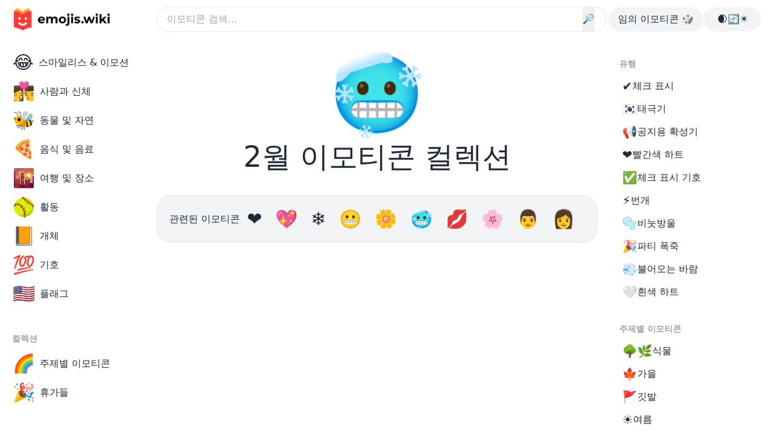

--- FILE ---
content_type: text/html; charset=utf-8
request_url: https://emojis.wiki/ko/february/
body_size: 15387
content:
<!DOCTYPE html><html lang="ko"><head><meta charset="UTF-8"/>
<script>var __ezHttpConsent={setByCat:function(src,tagType,attributes,category,force,customSetScriptFn=null){var setScript=function(){if(force||window.ezTcfConsent[category]){if(typeof customSetScriptFn==='function'){customSetScriptFn();}else{var scriptElement=document.createElement(tagType);scriptElement.src=src;attributes.forEach(function(attr){for(var key in attr){if(attr.hasOwnProperty(key)){scriptElement.setAttribute(key,attr[key]);}}});var firstScript=document.getElementsByTagName(tagType)[0];firstScript.parentNode.insertBefore(scriptElement,firstScript);}}};if(force||(window.ezTcfConsent&&window.ezTcfConsent.loaded)){setScript();}else if(typeof getEzConsentData==="function"){getEzConsentData().then(function(ezTcfConsent){if(ezTcfConsent&&ezTcfConsent.loaded){setScript();}else{console.error("cannot get ez consent data");force=true;setScript();}});}else{force=true;setScript();console.error("getEzConsentData is not a function");}},};</script>
<script>var ezTcfConsent=window.ezTcfConsent?window.ezTcfConsent:{loaded:false,store_info:false,develop_and_improve_services:false,measure_ad_performance:false,measure_content_performance:false,select_basic_ads:false,create_ad_profile:false,select_personalized_ads:false,create_content_profile:false,select_personalized_content:false,understand_audiences:false,use_limited_data_to_select_content:false,};function getEzConsentData(){return new Promise(function(resolve){document.addEventListener("ezConsentEvent",function(event){var ezTcfConsent=event.detail.ezTcfConsent;resolve(ezTcfConsent);});});}</script>
<script>if(typeof _setEzCookies!=='function'){function _setEzCookies(ezConsentData){var cookies=window.ezCookieQueue;for(var i=0;i<cookies.length;i++){var cookie=cookies[i];if(ezConsentData&&ezConsentData.loaded&&ezConsentData[cookie.tcfCategory]){document.cookie=cookie.name+"="+cookie.value;}}}}
window.ezCookieQueue=window.ezCookieQueue||[];if(typeof addEzCookies!=='function'){function addEzCookies(arr){window.ezCookieQueue=[...window.ezCookieQueue,...arr];}}
addEzCookies([{name:"ezoab_64694",value:"mod106; Path=/; Domain=emojis.wiki; Max-Age=7200",tcfCategory:"store_info",isEzoic:"true",},{name:"ezosuibasgeneris-1",value:"bce1d7da-1046-40d7-6c18-226ca3576f75; Path=/; Domain=emojis.wiki; Expires=Wed, 30 Dec 2026 16:32:18 UTC; Secure; SameSite=None",tcfCategory:"understand_audiences",isEzoic:"true",}]);if(window.ezTcfConsent&&window.ezTcfConsent.loaded){_setEzCookies(window.ezTcfConsent);}else if(typeof getEzConsentData==="function"){getEzConsentData().then(function(ezTcfConsent){if(ezTcfConsent&&ezTcfConsent.loaded){_setEzCookies(window.ezTcfConsent);}else{console.error("cannot get ez consent data");_setEzCookies(window.ezTcfConsent);}});}else{console.error("getEzConsentData is not a function");_setEzCookies(window.ezTcfConsent);}</script><script type="text/javascript" data-ezscrex='false' data-cfasync='false'>window._ezaq = Object.assign({"edge_cache_status":12,"edge_response_time":101,"url":"https://emojis.wiki/ko/february/"}, typeof window._ezaq !== "undefined" ? window._ezaq : {});</script><script type="text/javascript" data-ezscrex='false' data-cfasync='false'>window._ezaq = Object.assign({"ab_test_id":"mod106"}, typeof window._ezaq !== "undefined" ? window._ezaq : {});window.__ez=window.__ez||{};window.__ez.tf={};</script><script type="text/javascript" data-ezscrex='false' data-cfasync='false'>window.ezDisableAds = true;</script>
<script data-ezscrex='false' data-cfasync='false' data-pagespeed-no-defer>var __ez=__ez||{};__ez.stms=Date.now();__ez.evt={};__ez.script={};__ez.ck=__ez.ck||{};__ez.template={};__ez.template.isOrig=true;window.__ezScriptHost="//www.ezojs.com";__ez.queue=__ez.queue||function(){var e=0,i=0,t=[],n=!1,o=[],r=[],s=!0,a=function(e,i,n,o,r,s,a){var l=arguments.length>7&&void 0!==arguments[7]?arguments[7]:window,d=this;this.name=e,this.funcName=i,this.parameters=null===n?null:w(n)?n:[n],this.isBlock=o,this.blockedBy=r,this.deleteWhenComplete=s,this.isError=!1,this.isComplete=!1,this.isInitialized=!1,this.proceedIfError=a,this.fWindow=l,this.isTimeDelay=!1,this.process=function(){f("... func = "+e),d.isInitialized=!0,d.isComplete=!0,f("... func.apply: "+e);var i=d.funcName.split("."),n=null,o=this.fWindow||window;i.length>3||(n=3===i.length?o[i[0]][i[1]][i[2]]:2===i.length?o[i[0]][i[1]]:o[d.funcName]),null!=n&&n.apply(null,this.parameters),!0===d.deleteWhenComplete&&delete t[e],!0===d.isBlock&&(f("----- F'D: "+d.name),m())}},l=function(e,i,t,n,o,r,s){var a=arguments.length>7&&void 0!==arguments[7]?arguments[7]:window,l=this;this.name=e,this.path=i,this.async=o,this.defer=r,this.isBlock=t,this.blockedBy=n,this.isInitialized=!1,this.isError=!1,this.isComplete=!1,this.proceedIfError=s,this.fWindow=a,this.isTimeDelay=!1,this.isPath=function(e){return"/"===e[0]&&"/"!==e[1]},this.getSrc=function(e){return void 0!==window.__ezScriptHost&&this.isPath(e)&&"banger.js"!==this.name?window.__ezScriptHost+e:e},this.process=function(){l.isInitialized=!0,f("... file = "+e);var i=this.fWindow?this.fWindow.document:document,t=i.createElement("script");t.src=this.getSrc(this.path),!0===o?t.async=!0:!0===r&&(t.defer=!0),t.onerror=function(){var e={url:window.location.href,name:l.name,path:l.path,user_agent:window.navigator.userAgent};"undefined"!=typeof _ezaq&&(e.pageview_id=_ezaq.page_view_id);var i=encodeURIComponent(JSON.stringify(e)),t=new XMLHttpRequest;t.open("GET","//g.ezoic.net/ezqlog?d="+i,!0),t.send(),f("----- ERR'D: "+l.name),l.isError=!0,!0===l.isBlock&&m()},t.onreadystatechange=t.onload=function(){var e=t.readyState;f("----- F'D: "+l.name),e&&!/loaded|complete/.test(e)||(l.isComplete=!0,!0===l.isBlock&&m())},i.getElementsByTagName("head")[0].appendChild(t)}},d=function(e,i){this.name=e,this.path="",this.async=!1,this.defer=!1,this.isBlock=!1,this.blockedBy=[],this.isInitialized=!0,this.isError=!1,this.isComplete=i,this.proceedIfError=!1,this.isTimeDelay=!1,this.process=function(){}};function c(e,i,n,s,a,d,c,u,f){var m=new l(e,i,n,s,a,d,c,f);!0===u?o[e]=m:r[e]=m,t[e]=m,h(m)}function h(e){!0!==u(e)&&0!=s&&e.process()}function u(e){if(!0===e.isTimeDelay&&!1===n)return f(e.name+" blocked = TIME DELAY!"),!0;if(w(e.blockedBy))for(var i=0;i<e.blockedBy.length;i++){var o=e.blockedBy[i];if(!1===t.hasOwnProperty(o))return f(e.name+" blocked = "+o),!0;if(!0===e.proceedIfError&&!0===t[o].isError)return!1;if(!1===t[o].isComplete)return f(e.name+" blocked = "+o),!0}return!1}function f(e){var i=window.location.href,t=new RegExp("[?&]ezq=([^&#]*)","i").exec(i);"1"===(t?t[1]:null)&&console.debug(e)}function m(){++e>200||(f("let's go"),p(o),p(r))}function p(e){for(var i in e)if(!1!==e.hasOwnProperty(i)){var t=e[i];!0===t.isComplete||u(t)||!0===t.isInitialized||!0===t.isError?!0===t.isError?f(t.name+": error"):!0===t.isComplete?f(t.name+": complete already"):!0===t.isInitialized&&f(t.name+": initialized already"):t.process()}}function w(e){return"[object Array]"==Object.prototype.toString.call(e)}return window.addEventListener("load",(function(){setTimeout((function(){n=!0,f("TDELAY -----"),m()}),5e3)}),!1),{addFile:c,addFileOnce:function(e,i,n,o,r,s,a,l,d){t[e]||c(e,i,n,o,r,s,a,l,d)},addDelayFile:function(e,i){var n=new l(e,i,!1,[],!1,!1,!0);n.isTimeDelay=!0,f(e+" ...  FILE! TDELAY"),r[e]=n,t[e]=n,h(n)},addFunc:function(e,n,s,l,d,c,u,f,m,p){!0===c&&(e=e+"_"+i++);var w=new a(e,n,s,l,d,u,f,p);!0===m?o[e]=w:r[e]=w,t[e]=w,h(w)},addDelayFunc:function(e,i,n){var o=new a(e,i,n,!1,[],!0,!0);o.isTimeDelay=!0,f(e+" ...  FUNCTION! TDELAY"),r[e]=o,t[e]=o,h(o)},items:t,processAll:m,setallowLoad:function(e){s=e},markLoaded:function(e){if(e&&0!==e.length){if(e in t){var i=t[e];!0===i.isComplete?f(i.name+" "+e+": error loaded duplicate"):(i.isComplete=!0,i.isInitialized=!0)}else t[e]=new d(e,!0);f("markLoaded dummyfile: "+t[e].name)}},logWhatsBlocked:function(){for(var e in t)!1!==t.hasOwnProperty(e)&&u(t[e])}}}();__ez.evt.add=function(e,t,n){e.addEventListener?e.addEventListener(t,n,!1):e.attachEvent?e.attachEvent("on"+t,n):e["on"+t]=n()},__ez.evt.remove=function(e,t,n){e.removeEventListener?e.removeEventListener(t,n,!1):e.detachEvent?e.detachEvent("on"+t,n):delete e["on"+t]};__ez.script.add=function(e){var t=document.createElement("script");t.src=e,t.async=!0,t.type="text/javascript",document.getElementsByTagName("head")[0].appendChild(t)};__ez.dot=__ez.dot||{};__ez.queue.addFileOnce('/detroitchicago/boise.js', '/detroitchicago/boise.js?gcb=195-21&cb=5', true, [], true, false, true, false);__ez.queue.addFileOnce('/parsonsmaize/abilene.js', '/parsonsmaize/abilene.js?gcb=195-21&cb=b20dfef28c', true, [], true, false, true, false);__ez.queue.addFileOnce('/parsonsmaize/mulvane.js', '/parsonsmaize/mulvane.js?gcb=195-21&cb=e75e48eec0', true, ['/parsonsmaize/abilene.js'], true, false, true, false);__ez.queue.addFileOnce('/detroitchicago/birmingham.js', '/detroitchicago/birmingham.js?gcb=195-21&cb=539c47377c', true, ['/parsonsmaize/abilene.js'], true, false, true, false);</script>
<script data-ezscrex="false" type="text/javascript" data-cfasync="false">window._ezaq = Object.assign({"ad_cache_level":0,"adpicker_placement_cnt":0,"ai_placeholder_cache_level":0,"ai_placeholder_placement_cnt":-1,"domain":"emojis.wiki","domain_id":64694,"ezcache_level":1,"ezcache_skip_code":0,"has_bad_image":0,"has_bad_words":0,"is_sitespeed":0,"lt_cache_level":0,"response_size":54085,"response_size_orig":48286,"response_time_orig":34,"template_id":5,"url":"https://emojis.wiki/ko/february/","word_count":0,"worst_bad_word_level":0}, typeof window._ezaq !== "undefined" ? window._ezaq : {});__ez.queue.markLoaded('ezaqBaseReady');</script>
<script type='text/javascript' data-ezscrex='false' data-cfasync='false'>
window.ezAnalyticsStatic = true;

function analyticsAddScript(script) {
	var ezDynamic = document.createElement('script');
	ezDynamic.type = 'text/javascript';
	ezDynamic.innerHTML = script;
	document.head.appendChild(ezDynamic);
}
function getCookiesWithPrefix() {
    var allCookies = document.cookie.split(';');
    var cookiesWithPrefix = {};

    for (var i = 0; i < allCookies.length; i++) {
        var cookie = allCookies[i].trim();

        for (var j = 0; j < arguments.length; j++) {
            var prefix = arguments[j];
            if (cookie.indexOf(prefix) === 0) {
                var cookieParts = cookie.split('=');
                var cookieName = cookieParts[0];
                var cookieValue = cookieParts.slice(1).join('=');
                cookiesWithPrefix[cookieName] = decodeURIComponent(cookieValue);
                break; // Once matched, no need to check other prefixes
            }
        }
    }

    return cookiesWithPrefix;
}
function productAnalytics() {
	var d = {"pr":[6],"omd5":"e6e13053f7c40c1ad68276040f7d07aa","nar":"risk score"};
	d.u = _ezaq.url;
	d.p = _ezaq.page_view_id;
	d.v = _ezaq.visit_uuid;
	d.ab = _ezaq.ab_test_id;
	d.e = JSON.stringify(_ezaq);
	d.ref = document.referrer;
	d.c = getCookiesWithPrefix('active_template', 'ez', 'lp_');
	if(typeof ez_utmParams !== 'undefined') {
		d.utm = ez_utmParams;
	}

	var dataText = JSON.stringify(d);
	var xhr = new XMLHttpRequest();
	xhr.open('POST','/ezais/analytics?cb=1', true);
	xhr.onload = function () {
		if (xhr.status!=200) {
            return;
		}

        if(document.readyState !== 'loading') {
            analyticsAddScript(xhr.response);
            return;
        }

        var eventFunc = function() {
            if(document.readyState === 'loading') {
                return;
            }
            document.removeEventListener('readystatechange', eventFunc, false);
            analyticsAddScript(xhr.response);
        };

        document.addEventListener('readystatechange', eventFunc, false);
	};
	xhr.setRequestHeader('Content-Type','text/plain');
	xhr.send(dataText);
}
__ez.queue.addFunc("productAnalytics", "productAnalytics", null, true, ['ezaqBaseReady'], false, false, false, true);
</script><base href="https://emojis.wiki/ko/february/"/><meta http-equiv="X-UA-Compatible" content="IE=edge"/><meta name="viewport" content="width=device-width, initial-scale=1.0"/><title>🥶 2월 이모티콘 — 복사하여 붙여넣기!</title><meta name="description" content="❤️ 빨간색 하트, 💖 빛나는 하트, ❄️ 눈송이, 😬 찡그린 얼굴, 🌼 꽃, 🥶 추운 얼굴, 💋 입술 자국, 🌸 벚꽃, 👨 남자, 👩 여자, 🐻 곰 얼굴, ☕ 따뜻한 음료, 🌬️ 입김을 불고 있는 얼굴, 🦭 물개, 👩‍❤️‍💋‍👨 키스하고 있는 남녀, 🐻‍❄️ 북극곰, 🧣 목도리, ☔ 빗방울을 맞고 있는 우산, 🧤 장갑, 🗓️ 스프링 달력, 🌨️ 눈이 내리는 구름"/><link rel="canonical" href="https://emojis.wiki/ko/february/"/><link rel="alternate" href="https://emojis.wiki/february/" hreflang="x-default"/><link rel="alternate" href="https://emojis.wiki/february/" hreflang="en"/>
<link rel="alternate" href="https://emojis.wiki/ru/fevral/" hreflang="ru"/>
<link rel="alternate" href="https://emojis.wiki/de/februar/" hreflang="de"/>
<link rel="alternate" href="https://emojis.wiki/fr/fevrier/" hreflang="fr"/>
<link rel="alternate" href="https://emojis.wiki/pt/fevereiro/" hreflang="pt"/>
<link rel="alternate" href="https://emojis.wiki/es/febrero/" hreflang="es"/>
<link rel="alternate" href="https://emojis.wiki/it/febbraio/" hreflang="it"/>
<link rel="alternate" href="https://emojis.wiki/id/februari/" hreflang="id"/>
<link rel="alternate" href="https://emojis.wiki/nl/februari/" hreflang="nl"/>
<link rel="alternate" href="https://emojis.wiki/ko/february/" hreflang="ko"/>
<link rel="alternate" href="https://emojis.wiki/vi/tháng-hai/" hreflang="vi"/>
<link rel="alternate" href="https://emojis.wiki/pl/luty/" hreflang="pl"/>
<link rel="alternate" href="https://emojis.wiki/th/กุมภาพันธ์/" hreflang="th"/>
<link rel="alternate" href="https://emojis.wiki/ja/february/" hreflang="ja"/>
<link rel="alternate" href="https://emojis.wiki/hi/फ़रवरी/" hreflang="hi"/>
<link rel="alternate" href="https://emojis.wiki/el/φεβρουάριος/" hreflang="el"/>
<link rel="alternate" href="https://emojis.wiki/ro/februarie/" hreflang="ro"/>
<link rel="alternate" href="https://emojis.wiki/sv/februari/" hreflang="sv"/>
<link rel="alternate" href="https://emojis.wiki/fi/helmikuu/" hreflang="fi"/>
<link rel="alternate" href="https://emojis.wiki/zh/二月/" hreflang="zh"/>
<!-- Open Graph / Facebook --><meta property="og:type" content="website"/><meta property="og:url" content="https://emojis.wiki/ko/february/"/><meta property="og:site_name" content="Emojis.Wiki — 이모티콘 의미 백과사전"/><meta property="og:title" content="🥶 2월 이모티콘 — 복사하여 붙여넣기!"/><meta property="og:description" content="❤️ 빨간색 하트, 💖 빛나는 하트, ❄️ 눈송이, 😬 찡그린 얼굴, 🌼 꽃, 🥶 추운 얼굴, 💋 입술 자국, 🌸 벚꽃, 👨 남자, 👩 여자, 🐻 곰 얼굴, ☕ 따뜻한 음료, 🌬️ 입김을 불고 있는 얼굴, 🦭 물개, 👩‍❤️‍💋‍👨 키스하고 있는 남녀, 🐻‍❄️ 북극곰, 🧣 목도리, ☔ 빗방울을 맞고 있는 우산, 🧤 장갑, 🗓️ 스프링 달력, 🌨️ 눈이 내리는 구름"/><meta property="og:image" content="https://emojis.wiki/thumbs/sets/february.webp"/><!-- Twitter --><meta property="twitter:card" content="summary_large_image"/><meta property="twitter:url" content="https://emojis.wiki/ko/february/"/><meta property="twitter:title" content="🥶 2월 이모티콘 — 복사하여 붙여넣기!"/><meta property="twitter:description" content="❤️ 빨간색 하트, 💖 빛나는 하트, ❄️ 눈송이, 😬 찡그린 얼굴, 🌼 꽃, 🥶 추운 얼굴, 💋 입술 자국, 🌸 벚꽃, 👨 남자, 👩 여자, 🐻 곰 얼굴, ☕ 따뜻한 음료, 🌬️ 입김을 불고 있는 얼굴, 🦭 물개, 👩‍❤️‍💋‍👨 키스하고 있는 남녀, 🐻‍❄️ 북극곰, 🧣 목도리, ☔ 빗방울을 맞고 있는 우산, 🧤 장갑, 🗓️ 스프링 달력, 🌨️ 눈이 내리는 구름"/><meta property="twitter:image" content="https://emojis.wiki/thumbs/sets/february.webp"/><!-- {
    noads != "noads" &amp;&amp; (
      <script
        async
        src="https://pagead2.googlesyndication.com/pagead/js/adsbygoogle.js?client=ca-pub-1564948791390791"
        crossorigin="anonymous"
      />
    )
  } --><link rel="icon" type="image/svg+xml" href="/favicon.svg"/><link rel="icon" type="image/png" href="/favicon.png"/><!-- Google Tag Manager -->
<script>(function(w,d,s,l,i){w[l]=w[l]||[];w[l].push({'gtm.start':
new Date().getTime(),event:'gtm.js'});var f=d.getElementsByTagName(s)[0],
j=d.createElement(s),dl=l!='dataLayer'?'&l='+l:'';j.async=true;j.src=
'https://www.googletagmanager.com/gtm.js?id='+i+dl;f.parentNode.insertBefore(j,f);
})(window,document,'script','dataLayer','GTM-PVWTK6H');</script>
<!-- End Google Tag Manager --><!-- pwa --><meta name="theme-color" content="#2d464f" media="(prefers-color-scheme: light)"/><meta name="theme-color" content="#0b1416" media="(prefers-color-scheme: dark)"/><link rel="manifest" href="/pwa/manifest.ko.json"/><!-- pwa --><meta name="google-adsense-account" content="ca-pub-1564948791390791"/><link rel="stylesheet" href="/_astro/_add_.Dzvc7KIQ.css"/>
<link rel="stylesheet" href="/_astro/_allemoji_.vwyqL9RO.css"/><script type='text/javascript'>
var ezoTemplate = 'orig_site';
var ezouid = '1';
var ezoFormfactor = '1';
</script><script data-ezscrex="false" type='text/javascript'>
var soc_app_id = '0';
var did = 64694;
var ezdomain = 'emojis.wiki';
var ezoicSearchable = 1;
</script></head><body class="relative bg-day1 text-daytext dark:bg-night1 dark:text-nighttext max-sm:bg-night1"><noscript><iframe src="https://www.googletagmanager.com/ns.html?id=GTM-PVWTK6H"
height="0" width="0" style="display:none;visibility:hidden"></iframe></noscript>
<script id="rewarded-custom-ezoic" src="https://g.ezoic.net/porpoiseant/rcs.js?did=64694&url=https%3A%2F%2Femojis.wiki%2Fko%2Ffebruary%2F" async></script><!-- Google Tag Manager (noscript) -->

<!-- End Google Tag Manager (noscript) --> <div class="mx-auto flex max-w-7xl flex-col max-sm:bg-day1 max-sm:dark:bg-night1"> <header class="fixed z-20 w-full max-w-7xl max-sm:bg-night3 max-sm:dark:bg-night1"> <!-- <AppPromo /> --> <div class="flex h-16 w-full items-center gap-x-4 bg-day1 px-4 dark:bg-night1 max-sm:px-3 md:rounded-b-3xl"> <div class="object-none max-sm:w-9"> <a aria-label="main page link" href="/ko/"> <img class="h-12 w-[172px] dark:hidden max-sm:object-cover max-sm:object-left" src="/img/logo-black.webp" alt="Emojis.wiki logo"/> <img class="hidden h-12 w-[172px] dark:block max-sm:object-cover max-sm:object-left" src="/img/logo-white.webp" alt="Emojis.wiki logo"/></a> </div> <div class="ml-[72px] mr-[3px] flex-1 max-md:mx-0"> <form action="/ko/search/" }="" method="get"> <div class=" flex"> <input class="w-full rounded-full border bg-day1 p-2 pl-4 duration-200 hover:shadow-[0_3px_6px_rgb(0,0,0,0.2)] dark:border-0 dark:bg-night2" type="text" name="s" placeholder="이모티콘 검색…"/> <button type="submit" class="-ml-10" id="searchButton">🔎</button> </div> </form>  </div> <div class="flex gap-x-4 max-md:hidden"> <a href="/ko/t-rex/"><div class="h-full rounded-full bg-day2 p-2 px-4 hover:bg-day3 dark:bg-night2 hover:dark:bg-night3"> 임의 이모티콘 🎲
</div></a> <div class="flex h-full w-24 cursor-pointer select-none justify-center rounded-full bg-day2 p-2 px-4 hover:bg-day3 dark:bg-night2 hover:dark:bg-night3" id="themeSwitch"> <span class="whitespace-nowrap dark:hidden">🌒🔄☀️</span><span class="hidden whitespace-nowrap dark:block">🌒🔄☀️</span> </div> </div> <button id="burger" aria-label="burger mobile menu" type="button" class="-ml-1 inline-flex items-center justify-center rounded-full bg-day2 p-2 text-gray-400 hover:text-nighttext focus:outline-none dark:bg-night2 hover:dark:bg-night3 md:hidden" aria-controls="mobile-menu" aria-expanded="false"> <svg id="burger-open" class="block h-6 w-6" fill="none" viewBox="0 0 24 24" stroke-width="1.5" stroke="currentColor" aria-hidden="true"> <path stroke-linecap="round" stroke-linejoin="round" d="M3.75 6.75h16.5M3.75 12h16.5m-16.5 5.25h16.5"></path> </svg> <svg id="burger-x" class="hidden h-6 w-6" fill="none" viewBox="0 0 24 24" stroke-width="1.5" stroke="currentColor" aria-hidden="true"> <path stroke-linecap="round" stroke-linejoin="round" d="M6 18L18 6M6 6l12 12"></path> </svg> </button> <nav id="mobile-menu" class="absolute left-0 top-16 hidden h-screen w-screen bg-white dark:bg-night1"> <div class="md:hidden" id="mobile"> <div class="grid grid-cols-3 gap-x-2 gap-y-2 px-2"> <a href="/ko/smileys-and-emotion-category/"><div class="flex h-full flex-col items-center px-2 py-1 text-center leading-5"><span class="text-3xl">😂</span><div class="flex flex-1 items-center"><span>스마일리스 &amp; 이모션</span></div></div></a><a href="/ko/people-and-body-category/"><div class="flex h-full flex-col items-center px-2 py-1 text-center leading-5"><span class="text-3xl">👩‍❤️‍💋‍👨</span><div class="flex flex-1 items-center"><span>사람과 신체</span></div></div></a><a href="/ko/animals-and-nature-category/"><div class="flex h-full flex-col items-center px-2 py-1 text-center leading-5"><span class="text-3xl">🐝</span><div class="flex flex-1 items-center"><span>동물 및 자연</span></div></div></a><a href="/ko/food-and-drink-category/"><div class="flex h-full flex-col items-center px-2 py-1 text-center leading-5"><span class="text-3xl">🍕</span><div class="flex flex-1 items-center"><span>음식 및 음료</span></div></div></a><a href="/ko/travel-and-places-category/"><div class="flex h-full flex-col items-center px-2 py-1 text-center leading-5"><span class="text-3xl">🌇</span><div class="flex flex-1 items-center"><span>여행 및 장소</span></div></div></a><a href="/ko/activities-category/"><div class="flex h-full flex-col items-center px-2 py-1 text-center leading-5"><span class="text-3xl">🥎</span><div class="flex flex-1 items-center"><span>활동</span></div></div></a><a href="/ko/objects-category/"><div class="flex h-full flex-col items-center px-2 py-1 text-center leading-5"><span class="text-3xl">📙</span><div class="flex flex-1 items-center"><span>개체</span></div></div></a><a href="/ko/symbols-category/"><div class="flex h-full flex-col items-center px-2 py-1 text-center leading-5"><span class="text-3xl">💯</span><div class="flex flex-1 items-center"><span>기호</span></div></div></a><a href="/ko/flags-category/"><div class="flex h-full flex-col items-center px-2 py-1 text-center leading-5"><span class="text-3xl">🇺🇸</span><div class="flex flex-1 items-center"><span>플래그</span></div></div></a> <a href="/ko/themes/"><div class="flex h-full flex-col items-center px-2 py-1 text-center leading-5"><span class="text-3xl">🌈</span><div class="flex flex-1 items-center"><span>주제별 이모티콘</span></div></div></a><a href="/ko/holidays/"><div class="flex h-full flex-col items-center px-2 py-1 text-center leading-5"><span class="text-3xl">🎉</span><div class="flex flex-1 items-center"><span>휴가들</span></div></div></a> <a href="/ko/t-rex/"> <div class="flex h-full flex-col items-center px-2 py-1 text-center leading-5"> <span class="text-2xl">🎲</span> <div class="flex-auto items-center"> <span>임의 이모티콘</span> </div> </div> </a> </div> <div class="mx-auto mt-4 flex h-full w-24 cursor-pointer select-none justify-center rounded-full bg-day2 p-2 px-4 dark:bg-night2 hover:dark:bg-night3" id="themeSwitchMob"> <span class="whitespace-nowrap dark:hidden">🌒🔄☀️</span><span class="hidden whitespace-nowrap dark:block">🌒🔄☀️</span> </div> <script class="v5-dark">
          // Function to toggle the theme
          function toggleTheme() {
            const isDarkMode =
              document.documentElement.classList.contains("dark");

            // Toggle the theme
            if (isDarkMode) {
              document.documentElement.classList.remove("dark");
              localStorage.theme = "light";
            } else {
              document.documentElement.classList.add("dark");
              localStorage.theme = "dark";
            }
          }

          // Event listener to toggle the theme on click
          document
            .getElementById("themeSwitch")
            .addEventListener("click", toggleTheme);

          // Additional event listener for the mobile element
          document
            .getElementById("themeSwitchMob")
            .addEventListener("click", toggleTheme);

          // On page load, set the initial theme based on the user's preference
          if (
            localStorage.theme === "dark" ||
            (!("theme" in localStorage) &&
              window.matchMedia("(prefers-color-scheme: dark)").matches)
          ) {
            document.documentElement.classList.add("dark");
          } else {
            document.documentElement.classList.remove("dark");
          }
        </script> </div> </nav> <style>
      .no-scroll {
        overflow: hidden;
      }
    </style> <script class="v5-burger">
      // Remove the fetch event handler
      // Remove the following code if you don't need to handle fetch events
      // Example of a no-op fetch event handler:
      self.addEventListener("fetch", function (event) {
        // This is a no-op, remove this handler if it's not needed
      });

      const burgerButton = document.getElementById("burger");
      const burgerOpen = document.getElementById("burger-open");
      const burgerX = document.getElementById("burger-x");
      const mobileMenu = document.getElementById("mobile-menu");
      const body = document.body;

      burgerButton.addEventListener("click", function () {
        burgerOpen.classList.toggle("hidden");
        burgerX.classList.toggle("hidden");
        mobileMenu.classList.toggle("hidden");
        body.classList.toggle("no-scroll");
      });
    </script> <style>
      .scrlmrgn {
        scroll-margin-top: 5em;
      }
    </style> </div> </header> <!-- <div class="apppromo hidden h-[76px]"></div>

<script is:inline class="headerpromo">
  if (
    navigator.userAgent.match(/iPhone/i) &amp;&amp;
    !localStorage.getItem("hideNativeBanner4") &amp;&amp;
    navigator.language.includes("en")
  ) {
    document.querySelectorAll(".apppromo").forEach((el) => {
      el.classList.remove("hidden");
    });
  } else if (
    !navigator.userAgent.match(/iPhone/i) ||
    localStorage.getItem("hideNativeBanner4")
  ) {
    document.querySelectorAll(".apppromo").forEach((el) => {
      el.remove();
    });
  }

  const hideNativeBanner = document.getElementById("hide-native-banner");
  if (hideNativeBanner) {
    hideNativeBanner.addEventListener("click", () => {
      localStorage.setItem("hideNativeBanner4", "true");
      document.querySelectorAll(".apppromo").forEach((el) => {
        el.remove();
      });
    });
  }

  burgerButton.addEventListener("click", () => {
    localStorage.setItem("hideNativeBanner4", "true");
    document.querySelectorAll(".apppromo").forEach((el) => {
      el.remove();
    });
  });
</script> --> <div class="mx-auto flex w-full max-w-7xl items-start"> <!-- Left column area --> <aside class="sticky top-0 hidden w-64 shrink-0 md:block"> <div class="overflow-auto pb-10 pl-3 pt-20"> <div class="applyleftmenu"> <ul class=""> <a href="/ko/smileys-and-emotion-category/"><li><div><span class="mr-2 text-3xl">😂</span><span>스마일리스 &amp; 이모션</span></div></li></a><a href="/ko/people-and-body-category/"><li><div><span class="mr-2 text-3xl">👩‍❤️‍💋‍👨</span><span>사람과 신체</span></div></li></a><a href="/ko/animals-and-nature-category/"><li><div><span class="mr-2 text-3xl">🐝</span><span>동물 및 자연</span></div></li></a><a href="/ko/food-and-drink-category/"><li><div><span class="mr-2 text-3xl">🍕</span><span>음식 및 음료</span></div></li></a><a href="/ko/travel-and-places-category/"><li><div><span class="mr-2 text-3xl">🌇</span><span>여행 및 장소</span></div></li></a><a href="/ko/activities-category/"><li><div><span class="mr-2 text-3xl">🥎</span><span>활동</span></div></li></a><a href="/ko/objects-category/"><li><div><span class="mr-2 text-3xl">📙</span><span>개체</span></div></li></a><a href="/ko/symbols-category/"><li><div><span class="mr-2 text-3xl">💯</span><span>기호</span></div></li></a><a href="/ko/flags-category/"><li><div><span class="mr-2 text-3xl">🇺🇸</span><span>플래그</span></div></li></a> </ul> </div> <div class="mb-2 mt-10 pl-2 text-sm font-semibold uppercase text-daytextlight dark:text-nighttextlight"> 컬렉션 </div> <div class="flex flex-col applyleftmenu"> <ul class="leading-10"> <a href="/ko/themes/"><li><div><span class="mr-2 text-3xl">🌈</span><span>주제별 이모티콘</span></div></li></a><a href="/ko/holidays/"><li><div><span class="mr-2 text-3xl">🎉</span><span>휴가들</span></div></li></a> </ul> </div> </div> </aside> <!-- Main area --> <main class="max-w-3xl flex-1 pl-3 pr-3 lg:pl-1 lg:pr-8"> <div class="pb-10 pt-20"> <!-- Ezoic - top_of_page 609 - top_of_page --><div id="ezoic-pub-ad-placeholder-609"></div> <!-- End Ezoic - top_of_page 609 - top_of_page --> <!-- <div class="w-full h-36 bg-slate-500 border border-dashed"></div> --> <h1 class="mb-10 mt-3"> <span class="cpbtn mb-4 block text-center text-8xl sm:text-9xl">🥶</span><span class="block text-center text-5xl"> 2월 이모티콘 컬렉션</span> </h1> <!-- <BigButton /> --> <!-- Ezoic - top_of_page 187 - top_of_page --><div id="ezoic-pub-ad-placeholder-187"></div> <!-- End Ezoic - top_of_page 187 - top_of_page --> <!-- <div class="w-full h-36 bg-slate-500 border border-dashed"></div> --> <!-- {
  noads != "noads" &amp;&amp; (
    <>
      <script
        is:inline
        async
        src="https://pagead2.googlesyndication.com/pagead/js/adsbygoogle.js?client=ca-pub-1564948791390791"
        crossorigin="anonymous"
      />

      <ins
        class="adsbygoogle"
        style="display:block"
        data-ad-client="ca-pub-1564948791390791"
        data-ad-slot="7663641366"
        data-ad-format="auto"
        data-full-width-responsive="true"
      />
      <script is:inline>
        (adsbygoogle = window.adsbygoogle || []).push({});
      </script>
    </>
  )
} --> <div class="my-8 flex w-full items-center gap-2 rounded-3xl border bg-day2 px-5 py-4 dark:border-transparent dark:bg-night2"> <span>관련된 이모티콘</span> <span class="text-3xl/normal"> <a class="ml-3" href="/ko/red-heart/"> ❤️ </a><a class="ml-3" href="/ko/sparkling-heart/"> 💖 </a><a class="ml-3" href="/ko/snowflake/"> ❄️ </a><a class="ml-3" href="/ko/grimacing-face/"> 😬 </a><a class="ml-3" href="/ko/blossom/"> 🌼 </a><a class="ml-3" href="/ko/cold-face/"> 🥶 </a><a class="ml-3" href="/ko/kiss-mark/"> 💋 </a><a class="ml-3" href="/ko/cherry-blossom/"> 🌸 </a><a class="ml-3" href="/ko/man/"> 👨 </a><a class="ml-3" href="/ko/woman/"> 👩 </a> </span> </div> <!-- {lang == "en" &amp;&amp; <Sharing symbols={content.symbol} />} --> <!-- <Sharing symbols={content.symbol} /> --> <div id="setstext" class="mb-4"></div> <!-- <Donate {lang} /> --> <!-- Ezoic - top_of_page - top_of_page --><!-- <div id="ezoic-pub-ad-placeholder-616"></div> --><!-- End Ezoic - top_of_page - top_of_page --><!-- <div class="w-full h-36 bg-slate-500 border border-dashed"></div> --><div id="ezoic-pub-ad-placeholder-616"><script async="" src="https://pagead2.googlesyndication.com/pagead/js/adsbygoogle.js?client=ca-pub-1564948791390791" crossorigin="anonymous"></script><ins class="adsbygoogle" style="display:block" data-ad-client="ca-pub-1564948791390791" data-ad-slot="1745331789" data-ad-format="auto" data-full-width-responsive="true"></ins><script>
        (adsbygoogle = window.adsbygoogle || []).push({});
      </script></div>    <div class="scrlmrgn" id="related"> <h2 class="mb-4 mt-12 text-3xl font-semibold"> 콜렉션 </h2> <div class="grid grid-cols-1 gap-x-4 gap-y-4 sm:grid-cols-2 sm:gap-y-4"> <div class="flex"> <div class="cpbtn applyemojicard1" data-copy="💖"> <div class="applyemojicard6 group"> <div class="applyemojicard2"></div> <div class="applyemojicard3"></div> </div> </div> <a href="/ko/sparkling-heart/" class="w-full"> <div class="applyemojicard4"> <span class="applyemojicard5">💖</span> <span class="applyemojicard7">빛나는 하트</span> </div></a> </div><div class="flex"> <div class="cpbtn applyemojicard1" data-copy="😬"> <div class="applyemojicard6 group"> <div class="applyemojicard2"></div> <div class="applyemojicard3"></div> </div> </div> <a href="/ko/grimacing-face/" class="w-full"> <div class="applyemojicard4"> <span class="applyemojicard5">😬</span> <span class="applyemojicard7">찡그린 얼굴</span> </div></a> </div><div class="flex"> <div class="cpbtn applyemojicard1" data-copy="🌼"> <div class="applyemojicard6 group"> <div class="applyemojicard2"></div> <div class="applyemojicard3"></div> </div> </div> <a href="/ko/blossom/" class="w-full"> <div class="applyemojicard4"> <span class="applyemojicard5">🌼</span> <span class="applyemojicard7">꽃</span> </div></a> </div><div class="flex"> <div class="cpbtn applyemojicard1" data-copy="🥶"> <div class="applyemojicard6 group"> <div class="applyemojicard2"></div> <div class="applyemojicard3"></div> </div> </div> <a href="/ko/cold-face/" class="w-full"> <div class="applyemojicard4"> <span class="applyemojicard5">🥶</span> <span class="applyemojicard7">추운 얼굴</span> </div></a> </div><div class="flex"> <div class="cpbtn applyemojicard1" data-copy="💋"> <div class="applyemojicard6 group"> <div class="applyemojicard2"></div> <div class="applyemojicard3"></div> </div> </div> <a href="/ko/kiss-mark/" class="w-full"> <div class="applyemojicard4"> <span class="applyemojicard5">💋</span> <span class="applyemojicard7">입술 자국</span> </div></a> </div><div class="flex"> <div class="cpbtn applyemojicard1" data-copy="🌸"> <div class="applyemojicard6 group"> <div class="applyemojicard2"></div> <div class="applyemojicard3"></div> </div> </div> <a href="/ko/cherry-blossom/" class="w-full"> <div class="applyemojicard4"> <span class="applyemojicard5">🌸</span> <span class="applyemojicard7">벚꽃</span> </div></a> </div><div class="flex"> <div class="cpbtn applyemojicard1" data-copy="👨"> <div class="applyemojicard6 group"> <div class="applyemojicard2"></div> <div class="applyemojicard3"></div> </div> </div> <a href="/ko/man/" class="w-full"> <div class="applyemojicard4"> <span class="applyemojicard5">👨</span> <span class="applyemojicard7">남자</span> </div></a> </div><div class="flex"> <div class="cpbtn applyemojicard1" data-copy="👩"> <div class="applyemojicard6 group"> <div class="applyemojicard2"></div> <div class="applyemojicard3"></div> </div> </div> <a href="/ko/woman/" class="w-full"> <div class="applyemojicard4"> <span class="applyemojicard5">👩</span> <span class="applyemojicard7">여자</span> </div></a> </div><div class="flex"> <div class="cpbtn applyemojicard1" data-copy="🐻"> <div class="applyemojicard6 group"> <div class="applyemojicard2"></div> <div class="applyemojicard3"></div> </div> </div> <a href="/ko/bear/" class="w-full"> <div class="applyemojicard4"> <span class="applyemojicard5">🐻</span> <span class="applyemojicard7">곰 얼굴</span> </div></a> </div><div class="flex"> <div class="cpbtn applyemojicard1" data-copy="☕"> <div class="applyemojicard6 group"> <div class="applyemojicard2"></div> <div class="applyemojicard3"></div> </div> </div> <a href="/ko/hot-beverage/" class="w-full"> <div class="applyemojicard4"> <span class="applyemojicard5">☕</span> <span class="applyemojicard7">따뜻한 음료</span> </div></a> </div><div class="flex"> <div class="cpbtn applyemojicard1" data-copy="🦭"> <div class="applyemojicard6 group"> <div class="applyemojicard2"></div> <div class="applyemojicard3"></div> </div> </div> <a href="/ko/seal/" class="w-full"> <div class="applyemojicard4"> <span class="applyemojicard5">🦭</span> <span class="applyemojicard7">물개</span> </div></a> </div><div class="flex"> <div class="cpbtn applyemojicard1" data-copy="👩‍❤️‍💋‍👨"> <div class="applyemojicard6 group"> <div class="applyemojicard2"></div> <div class="applyemojicard3"></div> </div> </div> <a href="/ko/kiss-woman-man/" class="w-full"> <div class="applyemojicard4"> <span class="applyemojicard5">👩‍❤️‍💋‍👨</span> <span class="applyemojicard7">키스하고 있는 남녀</span> </div></a> </div><div class="flex"> <div class="cpbtn applyemojicard1" data-copy="🧣"> <div class="applyemojicard6 group"> <div class="applyemojicard2"></div> <div class="applyemojicard3"></div> </div> </div> <a href="/ko/scarf/" class="w-full"> <div class="applyemojicard4"> <span class="applyemojicard5">🧣</span> <span class="applyemojicard7">목도리</span> </div></a> </div><div class="flex"> <div class="cpbtn applyemojicard1" data-copy="☔"> <div class="applyemojicard6 group"> <div class="applyemojicard2"></div> <div class="applyemojicard3"></div> </div> </div> <a href="/ko/umbrella-with-rain-drops/" class="w-full"> <div class="applyemojicard4"> <span class="applyemojicard5">☔</span> <span class="applyemojicard7">빗방울을 맞고 있는 우산</span> </div></a> </div><div class="flex"> <div class="cpbtn applyemojicard1" data-copy="🧤"> <div class="applyemojicard6 group"> <div class="applyemojicard2"></div> <div class="applyemojicard3"></div> </div> </div> <a href="/ko/gloves/" class="w-full"> <div class="applyemojicard4"> <span class="applyemojicard5">🧤</span> <span class="applyemojicard7">장갑</span> </div></a> </div> </div> </div> <!-- Ezoic - incontent_1 143 - mid_content --><div id="ezoic-pub-ad-placeholder-143"></div> <!-- End Ezoic - incontent_1 143 - mid_content --> <!-- <div class="w-full h-36 bg-slate-500 border border-dashed"></div> -->   <div id="th"> <h2 class="mb-4 mt-12 text-3xl font-semibold"> 관련된 테마 및 공휴일 </h2> <div class="grid grid-cols-2 gap-4 sm:grid-cols-4">  </div> </div> <!-- Ezoic - incontent_2 605 - long_content --><div id="ezoic-pub-ad-placeholder-605"></div> <!-- End Ezoic - incontent_2 605 - long_content --> <!-- <div class="w-full h-36 bg-slate-500 border border-dashed"></div> -->  </div> </main> <aside class="#sticky top-0 hidden w-64 shrink-0 lg:block"> <div class="applyrightmenu1"> <div> <div class="applyrightmenu2"> 유행 </div> <ul class=""> <a href="/ko/check-mark/">
                <li><span class="text-xl">✔️</span> <span>체크 표시</span></li>
              </a><a href="/ko/south-korea/">
                <li><span class="text-xl">🇰🇷</span> <span>태극기</span></li>
              </a><a href="/ko/loudspeaker/">
                <li><span class="text-xl">📢</span> <span>공지용 확성기</span></li>
              </a><a href="/ko/red-heart/">
                <li><span class="text-xl">❤️</span> <span>빨간색 하트</span></li>
              </a><a href="/ko/check-mark-button/">
                <li><span class="text-xl">✅</span> <span>체크 표시 기호</span></li>
              </a><a href="/ko/high-voltage/">
                <li><span class="text-xl">⚡</span> <span>번개</span></li>
              </a><a href="/ko/bubbles/">
                <li><span class="text-xl">🫧</span> <span>비눗방울</span></li>
              </a><a href="/ko/party-popper/">
                <li><span class="text-xl">🎉</span> <span>파티 폭죽</span></li>
              </a><a href="/ko/dashing-away/">
                <li><span class="text-xl">💨</span> <span>불어오는 바람</span></li>
              </a><a href="/ko/white-heart/">
                <li><span class="text-xl">🤍</span> <span>흰색 하트</span></li>
              </a> </ul> </div> <div> <div class="applyrightmenu2"> 주제별 이모티콘 </div> <ul class=""> <a href="/ko/plants/">
                <li><span class="text-xl">🌳🌿</span> <span>식물</span></li>
              </a><a href="/ko/autumn/">
                <li><span class="text-xl">🍁</span> <span>가을</span></li>
              </a><a href="/ko/flags/">
                <li><span class="text-xl">🚩</span> <span>깃발</span></li>
              </a><a href="/ko/summer/">
                <li><span class="text-xl">☀️</span> <span>여름</span></li>
              </a><a href="/ko/emotions/">
                <li><span class="text-xl">🙃</span> <span>감정</span></li>
              </a><a href="/ko/money/">
                <li><span class="text-xl">🤑</span> <span>돈</span></li>
              </a><a href="/ko/water/">
                <li><span class="text-xl">💦</span> <span>물</span></li>
              </a><a href="/ko/minecraft/">
                <li><span class="text-xl">⛏🧱</span> <span>마인 크래프트</span></li>
              </a><a href="/ko/fun/">
                <li><span class="text-xl">😄</span> <span>재미있는</span></li>
              </a><a href="/ko/animals/">
                <li><span class="text-xl">🦌🦔</span> <span>동물</span></li>
              </a><a href="/ko/birthday/">
                <li><span class="text-xl">🎂</span> <span>생일</span></li>
              </a><a href="/ko/alcohol/">
                <li><span class="text-xl">🍺</span> <span>술</span></li>
              </a><a href="/ko/love/">
                <li><span class="text-xl">❤️</span> <span>사랑</span></li>
              </a><a href="/ko/harry-potter/">
                <li><span class="text-xl">⚡🧙</span> <span>해리 포터</span></li>
              </a><a href="/ko/job/">
                <li><span class="text-xl">💼📊</span> <span>직업</span></li>
              </a><a href="/ko/pink-color/">
                <li><span class="text-xl">🎀</span> <span>핑크색</span></li>
              </a><a href="/ko/purple-color/">
                <li><span class="text-xl">🟣</span> <span>보라색</span></li>
              </a><a href="/ko/red-color/">
                <li><span class="text-xl">🔴</span> <span>빨간색</span></li>
              </a><a href="/ko/body-parts/">
                <li><span class="text-xl">✋🦶</span> <span>신체 부위</span></li>
              </a><a href="/ko/party/">
                <li><span class="text-xl">🎉🥂</span> <span>파티</span></li>
              </a> </ul> </div> <div> <div class="applyrightmenu2"> 휴가들 </div> <ul class=""> <a href="/ko/bank-holiday/">
                <li><span class="text-xl">🏦</span> <span>은행 휴무</span></li>
              </a><a href="/ko/april-fools-day/">
                <li><span class="text-xl">🙆‍♂️</span> <span>만우절</span></li>
              </a><a href="/ko/holi/">
                <li><span class="text-xl">🕉</span> <span>홀리</span></li>
              </a><a href="/ko/pi-day/">
                <li><span class="text-xl">📚</span> <span>Pi Day</span></li>
              </a><a href="/ko/easter/">
                <li><span class="text-xl">🥚🐇</span> <span>부활절</span></li>
              </a><a href="/ko/black-friday/">
                <li><span class="text-xl">🛍</span> <span>검은 금요일</span></li>
              </a><a href="/ko/no-smoking-day/">
                <li><span class="text-xl">🚬</span> <span>흡연의 날이 없습니다</span></li>
              </a> </ul> </div> </div> </aside> </div> <footer> <div class="bg-day1 dark:bg-night1 mx-auto mt-8 max-w-7xl rounded-t-3xl px-6 pt-8 pb-8 shadow-[0_15px_100px_rgba(168,_85,_247,_0.2)] sm:pt-16 lg:px-8 lg:pt-16"> <div class="px-2 md:px-8 xl:grid xl:grid-cols-3 xl:gap-8"> <div class="mb-12 grid grid-cols-1 gap-8 lg:hidden"> <div class="grid grid-cols-1 gap-8 md:grid-cols-2"> <div> <h3 class="text-lg leading-6 font-semibold"> 유행 </h3> <div class="mt-4 space-y-2 [&amp;_div]:flex [&amp;_div]:items-center [&amp;_div]:gap-2 [&amp;_div]:px-2 [&amp;_div]:py-1 [&amp;_div]:pl-2 [&amp;_div]:leading-6"> <a href="/ko/check-mark/">
                <div><span class="text-2xl">✔️</span> <span class="text-lg">체크 표시</span></div>
              </a><a href="/ko/south-korea/">
                <div><span class="text-2xl">🇰🇷</span> <span class="text-lg">태극기</span></div>
              </a><a href="/ko/loudspeaker/">
                <div><span class="text-2xl">📢</span> <span class="text-lg">공지용 확성기</span></div>
              </a><a href="/ko/red-heart/">
                <div><span class="text-2xl">❤️</span> <span class="text-lg">빨간색 하트</span></div>
              </a><a href="/ko/check-mark-button/">
                <div><span class="text-2xl">✅</span> <span class="text-lg">체크 표시 기호</span></div>
              </a><a href="/ko/high-voltage/">
                <div><span class="text-2xl">⚡</span> <span class="text-lg">번개</span></div>
              </a><a href="/ko/bubbles/">
                <div><span class="text-2xl">🫧</span> <span class="text-lg">비눗방울</span></div>
              </a><a href="/ko/party-popper/">
                <div><span class="text-2xl">🎉</span> <span class="text-lg">파티 폭죽</span></div>
              </a><a href="/ko/dashing-away/">
                <div><span class="text-2xl">💨</span> <span class="text-lg">불어오는 바람</span></div>
              </a><a href="/ko/white-heart/">
                <div><span class="text-2xl">🤍</span> <span class="text-lg">흰색 하트</span></div>
              </a><a href="/ko/sparkles/">
                <div><span class="text-2xl">✨</span> <span class="text-lg">광채</span></div>
              </a><a href="/ko/collision/">
                <div><span class="text-2xl">💥</span> <span class="text-lg">폭발</span></div>
              </a><a href="/ko/skull/">
                <div><span class="text-2xl">💀</span> <span class="text-lg">해골</span></div>
              </a><a href="/ko/keycap-1/">
                <div><span class="text-2xl">1️⃣</span> <span class="text-lg">숫자 1 키캡</span></div>
              </a><a href="/ko/pink-heart/">
                <div><span class="text-2xl">🩷</span> <span class="text-lg">핑크 하트</span></div>
              </a> </div> </div> <div> <h3 class="text-lg leading-6 font-semibold"> 컬렉션 </h3> <div class="mt-4 space-y-2 [&amp;_div]:flex [&amp;_div]:items-center [&amp;_div]:gap-2 [&amp;_div]:px-2 [&amp;_div]:py-1 [&amp;_li]:pl-2 [&amp;_li]:leading-6"> <a href="/ko/smileys-and-emotion-category/">
                <div><span class="text-2xl">😂</span> <span class="text-lg">스마일리스 &amp; 이모션</span></div>
              </a><a href="/ko/people-and-body-category/">
                <div><span class="text-2xl">👩‍❤️‍💋‍👨</span> <span class="text-lg">사람과 신체</span></div>
              </a><a href="/ko/animals-and-nature-category/">
                <div><span class="text-2xl">🐝</span> <span class="text-lg">동물 및 자연</span></div>
              </a><a href="/ko/food-and-drink-category/">
                <div><span class="text-2xl">🍕</span> <span class="text-lg">음식 및 음료</span></div>
              </a><a href="/ko/travel-and-places-category/">
                <div><span class="text-2xl">🌇</span> <span class="text-lg">여행 및 장소</span></div>
              </a><a href="/ko/activities-category/">
                <div><span class="text-2xl">🥎</span> <span class="text-lg">활동</span></div>
              </a><a href="/ko/objects-category/">
                <div><span class="text-2xl">📙</span> <span class="text-lg">개체</span></div>
              </a><a href="/ko/symbols-category/">
                <div><span class="text-2xl">💯</span> <span class="text-lg">기호</span></div>
              </a><a href="/ko/flags-category/">
                <div><span class="text-2xl">🇺🇸</span> <span class="text-lg">플래그</span></div>
              </a> <a href="/ko/themes/">
                <div><span class="text-2xl">🌈</span> <span class="text-lg">주제별 이모티콘</span></div>
              </a><a href="/ko/holidays/">
                <div><span class="text-2xl">🎉</span> <span class="text-lg">휴가들</span></div>
              </a> </div> </div> </div> </div> <div class="mb-12 space-y-8 sm:mb-0"> <div class="object-none"> <img class="h-12 max-sm:object-cover max-sm:object-left dark:hidden" src="/img/logo-black.webp" alt="Emojis.wiki logo"/> <img class="hidden h-12 max-sm:object-cover max-sm:object-left dark:block" src="/img/logo-white.webp" alt="Emojis.wiki logo"/> </div> <p class="text-sm leading-6"> iOS, Android 및 기타 장치용 이모티콘의 전체 모음입니다.  검색, 복사 및 붙여넣기가 간편합니다! </p> <div class="flex space-x-6"> <a aria-label="Facebook" href="https://www.facebook.com/emojiswiki/" class="text-gray-500 hover:text-gray-300"> <!-- Facebook --> <svg xmlns="http://www.w3.org/2000/svg" class="h-5 w-5" fill="currentColor" viewBox="0 0 24 24"> <path d="M9 8h-3v4h3v12h5v-12h3.642l.358-4h-4v-1.667c0-.955.192-1.333 1.115-1.333h2.885v-5h-3.808c-3.596 0-5.192 1.583-5.192 4.615v3.385z"></path> </svg> </a> <a aria-label="X" href="https://x.com/emojiswiki/" class="text-gray-500 hover:text-gray-300"> <!-- X --> <svg xmlns="http://www.w3.org/2000/svg" class="h-5 w-5" viewBox="0 0 24 24"><path fill="currentColor" d="M18.901 1.153h3.68l-8.04 9.19L24 22.846h-7.406l-5.8-7.584l-6.638 7.584H.474l8.6-9.83L0 1.154h7.594l5.243 6.932ZM17.61 20.644h2.039L6.486 3.24H4.298Z"></path></svg> </a> <a aria-label="Pinterest" href="https://www.pinterest.ru/emojiswiki/" class="text-gray-500 hover:text-gray-300"> <!-- Pinterest --> <svg xmlns="http://www.w3.org/2000/svg" class="h-5 w-5" fill="currentColor" viewBox="0 0 24 24"> <path d="M12 0c-6.627 0-12 5.372-12 12 0 5.084 3.163 9.426 7.627 11.174-.105-.949-.2-2.405.042-3.441.218-.937 1.407-5.965 1.407-5.965s-.359-.719-.359-1.782c0-1.668.967-2.914 2.171-2.914 1.023 0 1.518.769 1.518 1.69 0 1.029-.655 2.568-.994 3.995-.283 1.194.599 2.169 1.777 2.169 2.133 0 3.772-2.249 3.772-5.495 0-2.873-2.064-4.882-5.012-4.882-3.414 0-5.418 2.561-5.418 5.207 0 1.031.397 2.138.893 2.738.098.119.112.224.083.345l-.333 1.36c-.053.22-.174.267-.402.161-1.499-.698-2.436-2.889-2.436-4.649 0-3.785 2.75-7.262 7.929-7.262 4.163 0 7.398 2.967 7.398 6.931 0 4.136-2.607 7.464-6.227 7.464-1.216 0-2.359-.631-2.75-1.378l-.748 2.853c-.271 1.043-1.002 2.35-1.492 3.146 1.124.347 2.317.535 3.554.535 6.627 0 12-5.373 12-12 0-6.628-5.373-12-12-12z" fill-rule="evenodd" clip-rule="evenodd"></path> </svg> </a> <a aria-label="Tiktok" href="https://www.tiktok.com/@emojis.wiki" class="text-gray-500 hover:text-gray-300"> <!-- TikTok --> <svg xmlns="http://www.w3.org/2000/svg" viewBox="0 0 448 512" class="h-5 w-5"> <!--! Font Awesome Pro 6.0.0 by @fontawesome - https://fontawesome.com License - https://fontawesome.com/license (Commercial License) Copyright 2022 Fonticons, Inc. --> <path fill="currentColor" d="M448,209.91a210.06,210.06,0,0,1-122.77-39.25V349.38A162.55,162.55,0,1,1,185,188.31V278.2a74.62,74.62,0,1,0,52.23,71.18V0l88,0a121.18,121.18,0,0,0,1.86,22.17h0A122.18,122.18,0,0,0,381,102.39a121.43,121.43,0,0,0,67,20.14Z"></path> </svg> </a> <a aria-label="YouTube" href="https://www.youtube.com/@emojiswiki" class="text-gray-500 hover:text-gray-300"> <!-- Youtube --> <svg xmlns="http://www.w3.org/2000/svg" class="h-5 w-5" fill="currentColor" viewBox="0 0 24 24"> <path d="M19.615 3.184c-3.604-.246-11.631-.245-15.23 0-3.897.266-4.356 2.62-4.385 8.816.029 6.185.484 8.549 4.385 8.816 3.6.245 11.626.246 15.23 0 3.897-.266 4.356-2.62 4.385-8.816-.029-6.185-.484-8.549-4.385-8.816zm-10.615 12.816v-8l8 3.993-8 4.007z"></path> </svg> </a> <a aria-label="Instagram" href="https://instagram.com/emojis.wiki/" class="text-gray-500 hover:text-gray-300"> <!-- Instagram --> <svg xmlns="http://www.w3.org/2000/svg" class="h-5 w-5" fill="currentColor" viewBox="0 0 24 24"> <path d="M12 2.163c3.204 0 3.584.012 4.85.07 3.252.148 4.771 1.691 4.919 4.919.058 1.265.069 1.645.069 4.849 0 3.205-.012 3.584-.069 4.849-.149 3.225-1.664 4.771-4.919 4.919-1.266.058-1.644.07-4.85.07-3.204 0-3.584-.012-4.849-.07-3.26-.149-4.771-1.699-4.919-4.92-.058-1.265-.07-1.644-.07-4.849 0-3.204.013-3.583.07-4.849.149-3.227 1.664-4.771 4.919-4.919 1.266-.057 1.645-.069 4.849-.069zm0-2.163c-3.259 0-3.667.014-4.947.072-4.358.2-6.78 2.618-6.98 6.98-.059 1.281-.073 1.689-.073 4.948 0 3.259.014 3.668.072 4.948.2 4.358 2.618 6.78 6.98 6.98 1.281.058 1.689.072 4.948.072 3.259 0 3.668-.014 4.948-.072 4.354-.2 6.782-2.618 6.979-6.98.059-1.28.073-1.689.073-4.948 0-3.259-.014-3.667-.072-4.947-.196-4.354-2.617-6.78-6.979-6.98-1.281-.059-1.69-.073-4.949-.073zm0 5.838c-3.403 0-6.162 2.759-6.162 6.162s2.759 6.163 6.162 6.163 6.162-2.759 6.162-6.163c0-3.403-2.759-6.162-6.162-6.162zm0 10.162c-2.209 0-4-1.79-4-4 0-2.209 1.791-4 4-4s4 1.791 4 4c0 2.21-1.791 4-4 4zm6.406-11.845c-.796 0-1.441.645-1.441 1.44s.645 1.44 1.441 1.44c.795 0 1.439-.645 1.439-1.44s-.644-1.44-1.439-1.44z"></path> </svg> </a> </div> <div class="flex items-center"> <div class="relative inline-flex"> <svg class="pointer-events-none absolute top-0 right-0 m-3 h-4 w-4" xmlns="http://www.w3.org/2000/svg" fill="none" viewBox="0 0 24 24" stroke="currentColor"> <path stroke-linecap="round" stroke-linejoin="round" stroke-width="2" d="M19 9l-7 7-7-7"></path> </svg> <select onchange="
                  window.location.href = this.value
                  " class="dark:bg-night2 h-10 appearance-none rounded-full border border-gray-300 bg-white pr-10 pl-4 focus:outline-none"> <option value="/february/">English</option><option value="/ru/fevral/">Русский</option><option value="/de/februar/">Deutsch</option><option value="/fr/fevrier/">Français</option><option value="/pt/fevereiro/">Portuguese</option><option value="/es/febrero/">Español</option><option value="/it/febbraio/">Italiano</option><option value="/id/februari/">Bahasa Indonesia</option><option value="/nl/februari/">Nederlands</option><option value="/ko/february/" selected="">한국어</option><option value="/vi/tháng-hai/">Tiếng Việt</option><option value="/pl/luty/">Polski</option><option value="/th/กุมภาพันธ์/">ภาษาไทย</option><option value="/ja/february/">日本語</option><option value="/hi/फ़रवरी/">हिन्दी</option><option value="/el/φεβρουάριος/">Ελληνική</option><option value="/ro/februarie/">Română</option><option value="/sv/februari/">Svenska</option><option value="/fi/helmikuu/">Suomi</option><option value="/zh/二月/">汉语</option> </select> </div> </div> <div class="mt-10"> <a href="https://ko-fi.com/emojiswiki" rel="nofollow" target="_blank" class="inline rounded-full bg-[rgb(49,218,181)] px-4 py-2 dark:border-transparent dark:bg-[rgb(42,99,87)]">
💌 Donate
</a> </div> </div> <div class="mt-16 hidden grid-cols-2 gap-8 lg:grid xl:col-span-2 xl:mt-0 [&amp;_a]:text-sm [&amp;_a]:leading-7 [&amp;_a]:sm:leading-6"> <div class="md:grid md:grid-cols-2 md:gap-8"> <div> <h3 class="text-sm leading-6 font-semibold"> 플랫폼 </h3> <ul role="list" class="mt-6 space-y-1"> <li><a href="/ko/apple/">Apple</a></li><li><a href="/ko/google/">Google</a></li><li><a href="/ko/microsoft/">Microsoft</a></li><li><a href="/ko/facebook/">Facebook</a></li><li><a href="/ko/messenger/">Messenger</a></li><li><a href="/ko/twitter/">Twitter</a></li><li><a href="/ko/whatsapp/">WhatsApp</a></li><li><a href="/ko/samsung/">Samsung</a></li><li><a href="/ko/lg/">LG</a></li><li><a href="/ko/htc/">HTC</a></li><li><a href="/ko/mozilla/">Mozilla</a></li><li><a href="/ko/softbank/">Softbank</a></li><li><a href="/ko/au-by-kddi/">Au by KDDI</a></li><li><a href="/ko/docomo/">Docomo</a></li><li><a href="/ko/openmoji/">Openmoji</a></li> </ul> </div> <div class="mt-10 md:mt-0"> <h3 class="text-sm leading-6 font-semibold"> 이모티콘 버전 </h3> <ul role="list" class="mt-6 space-y-1"> <li><a href="/ko/emoji-version-1-0/">이모티콘 버전 1.0</a></li><li><a href="/ko/emoji-version-2-0/">이모티콘 버전 2.0</a></li><li><a href="/ko/emoji-version-3-0/">이모티콘 버전 3.0</a></li><li><a href="/ko/emoji-version-4-0/">이모티콘 버전 4.0</a></li><li><a href="/ko/emoji-version-5-0/">이모티콘 버전 5.0</a></li><li><a href="/ko/emoji-version-11-0/">이모티콘 버전 11.0</a></li><li><a href="/ko/emoji-version-12-0/">이모티콘 버전 12.0</a></li><li><a href="/ko/emoji-version-12-1/">이모티콘 버전 12.1</a></li><li><a href="/ko/emoji-version-13-0/">이모티콘 버전 13.0</a></li><li><a href="/ko/emoji-version-13-1/">이모티콘 버전 13.1</a></li><li><a href="/ko/emoji-version-14-0/">이모티콘 버전 14.0</a></li><li><a href="/ko/emoji-version-15-0/">이모티콘 버전 15.0</a></li><li><a href="/ko/emoji-version-15-1/">이모티콘 버전 15.1</a></li> </ul> </div> </div> <div class="md:grid md:grid-cols-2 md:gap-8"> <div> <h3 class="text-sm leading-6 font-semibold"> 더 많은 정보 </h3> <ul role="list" class="mt-6 space-y-1"> <li><a href="/ko/privacy-policy/">Privacy Policy</a></li><li><a href="/ko/trademarks/">Trademarks</a></li>  </ul> </div> <!-- <div class="mt-10 md:mt-0">
            <h3 class="text-sm font-semibold leading-6">
              {t("more.heading")}
            </h3>
            <ul role="list" class="mt-6 space-y-1">
              <li>
                <a href="/">Ads here</a>
              </li>
            </ul>
          </div> --> </div> </div> </div> <div class="#border-t #border-gray-900/10"> <div class="my-4 flex"> <hr class="mt-[13px] w-full border-dashed dark:border-gray-600"/> </div> <p class="text-center text-sm leading-5"> 2017-2025년에 ❤️, 🥛, 🐹로 제작되었습니다. </p> </div> </div> <script type="module">"serviceWorker"in navigator&&navigator.serviceWorker.register("/sw.js");</script> </footer> <script src="https://app.tinyadz.com/scripts/ads.js?siteId=68048e01772edc6d8f249ae7" type="module" async=""></script> </div> <style>
  .cpbtn {
    position: relative;
    cursor: pointer; /* Добавляем это свойство */
  }

  .copy-bubble {
    position: absolute;
    top: -10px;
    left: 50%;
    transform: translateX(-50%);
    background-color: #4caf50;
    color: #fff;
    padding: 4px 8px;
    line-height: 20px !important;
    border-radius: 4px;
    font-size: 14px;
    opacity: 0;
    transition: opacity 0.5s;
    animation: floatUp 2s forwards;
  }

  @keyframes floatUp {
    0% {
      opacity: 0;
      transform: translate(-50%, 0);
    }
    30% {
      opacity: 1;
      transform: translate(-50%, -20px);
    }
    80% {
      opacity: 1;
      transform: translate(-50%, -20px);
    }
    100% {
      opacity: 0;
      transform: translate(-50%, -20px);
    }
  }
</style><script class="v5-cpbtn">(function(){const translatedText = "복사했습니다!";

  // Function to copy paste buttons
  var cpbtns = document.getElementsByClassName("cpbtn");

  Array.from(cpbtns).forEach(function (element) {
    element.addEventListener("click", function () {
      var elementText = element.getAttribute("data-copy");

      if (!elementText) {
        elementText = element.innerText || element.textContent;
      }

      var bubble = element.querySelector(".copy-bubble");

      // Check if "{t('copied.modal')}" bubble already exists
      if (bubble) {
        return; // Skip copying logic if bubble exists
      }

      navigator.clipboard
        .writeText(elementText)
        .then(function () {
          // console.log("Element text copied to clipboard:", elementText);

          // Show "{t('copied.modal')}" bubble
          const bubble = document.createElement("div");
          bubble.classList.add("copy-bubble");

          bubble.innerText = translatedText;
          element.appendChild(bubble);

          // Trigger reflow to apply the initial styles before animating
          bubble.offsetHeight;

          // Fade in the bubble
          bubble.style.opacity = 1;

          setTimeout(function () {
            // Fade out the bubble
            bubble.style.opacity = 0;

            setTimeout(function () {
              // Remove the bubble from the DOM
              bubble.remove();
            }, 500); // Wait for the transition to complete before removing
          }, 1000); // Show the bubble for 1 second
        })
        .catch(function (error) {
          console.error("Unable to copy element text to clipboard:", error);
        });
    });
  });
})();</script> <!-- what are you doin here --><!-- what are you doin here --> <script data-cfasync="false">function _emitEzConsentEvent(){var customEvent=new CustomEvent("ezConsentEvent",{detail:{ezTcfConsent:window.ezTcfConsent},bubbles:true,cancelable:true,});document.dispatchEvent(customEvent);}
(function(window,document){function _setAllEzConsentTrue(){window.ezTcfConsent.loaded=true;window.ezTcfConsent.store_info=true;window.ezTcfConsent.develop_and_improve_services=true;window.ezTcfConsent.measure_ad_performance=true;window.ezTcfConsent.measure_content_performance=true;window.ezTcfConsent.select_basic_ads=true;window.ezTcfConsent.create_ad_profile=true;window.ezTcfConsent.select_personalized_ads=true;window.ezTcfConsent.create_content_profile=true;window.ezTcfConsent.select_personalized_content=true;window.ezTcfConsent.understand_audiences=true;window.ezTcfConsent.use_limited_data_to_select_content=true;window.ezTcfConsent.select_personalized_content=true;}
function _clearEzConsentCookie(){document.cookie="ezCMPCookieConsent=tcf2;Domain=.emojis.wiki;Path=/;expires=Thu, 01 Jan 1970 00:00:00 GMT";}
_clearEzConsentCookie();if(typeof window.__tcfapi!=="undefined"){window.ezgconsent=false;var amazonHasRun=false;function _ezAllowed(tcdata,purpose){return(tcdata.purpose.consents[purpose]||tcdata.purpose.legitimateInterests[purpose]);}
function _handleConsentDecision(tcdata){window.ezTcfConsent.loaded=true;if(!tcdata.vendor.consents["347"]&&!tcdata.vendor.legitimateInterests["347"]){window._emitEzConsentEvent();return;}
window.ezTcfConsent.store_info=_ezAllowed(tcdata,"1");window.ezTcfConsent.develop_and_improve_services=_ezAllowed(tcdata,"10");window.ezTcfConsent.measure_content_performance=_ezAllowed(tcdata,"8");window.ezTcfConsent.select_basic_ads=_ezAllowed(tcdata,"2");window.ezTcfConsent.create_ad_profile=_ezAllowed(tcdata,"3");window.ezTcfConsent.select_personalized_ads=_ezAllowed(tcdata,"4");window.ezTcfConsent.create_content_profile=_ezAllowed(tcdata,"5");window.ezTcfConsent.measure_ad_performance=_ezAllowed(tcdata,"7");window.ezTcfConsent.use_limited_data_to_select_content=_ezAllowed(tcdata,"11");window.ezTcfConsent.select_personalized_content=_ezAllowed(tcdata,"6");window.ezTcfConsent.understand_audiences=_ezAllowed(tcdata,"9");window._emitEzConsentEvent();}
function _handleGoogleConsentV2(tcdata){if(!tcdata||!tcdata.purpose||!tcdata.purpose.consents){return;}
var googConsentV2={};if(tcdata.purpose.consents[1]){googConsentV2.ad_storage='granted';googConsentV2.analytics_storage='granted';}
if(tcdata.purpose.consents[3]&&tcdata.purpose.consents[4]){googConsentV2.ad_personalization='granted';}
if(tcdata.purpose.consents[1]&&tcdata.purpose.consents[7]){googConsentV2.ad_user_data='granted';}
if(googConsentV2.analytics_storage=='denied'){gtag('set','url_passthrough',true);}
gtag('consent','update',googConsentV2);}
__tcfapi("addEventListener",2,function(tcdata,success){if(!success||!tcdata){window._emitEzConsentEvent();return;}
if(!tcdata.gdprApplies){_setAllEzConsentTrue();window._emitEzConsentEvent();return;}
if(tcdata.eventStatus==="useractioncomplete"||tcdata.eventStatus==="tcloaded"){if(typeof gtag!='undefined'){_handleGoogleConsentV2(tcdata);}
_handleConsentDecision(tcdata);if(tcdata.purpose.consents["1"]===true&&tcdata.vendor.consents["755"]!==false){window.ezgconsent=true;(adsbygoogle=window.adsbygoogle||[]).pauseAdRequests=0;}
if(window.__ezconsent){__ezconsent.setEzoicConsentSettings(ezConsentCategories);}
__tcfapi("removeEventListener",2,function(success){return null;},tcdata.listenerId);if(!(tcdata.purpose.consents["1"]===true&&_ezAllowed(tcdata,"2")&&_ezAllowed(tcdata,"3")&&_ezAllowed(tcdata,"4"))){if(typeof __ez=="object"&&typeof __ez.bit=="object"&&typeof window["_ezaq"]=="object"&&typeof window["_ezaq"]["page_view_id"]=="string"){__ez.bit.Add(window["_ezaq"]["page_view_id"],[new __ezDotData("non_personalized_ads",true),]);}}}});}else{_setAllEzConsentTrue();window._emitEzConsentEvent();}})(window,document);</script></body></html>

--- FILE ---
content_type: text/html; charset=utf-8
request_url: https://www.google.com/recaptcha/api2/aframe
body_size: 270
content:
<!DOCTYPE HTML><html><head><meta http-equiv="content-type" content="text/html; charset=UTF-8"></head><body><script nonce="v5GwJRZDnUMfRVSqVG5w-g">/** Anti-fraud and anti-abuse applications only. See google.com/recaptcha */ try{var clients={'sodar':'https://pagead2.googlesyndication.com/pagead/sodar?'};window.addEventListener("message",function(a){try{if(a.source===window.parent){var b=JSON.parse(a.data);var c=clients[b['id']];if(c){var d=document.createElement('img');d.src=c+b['params']+'&rc='+(localStorage.getItem("rc::a")?sessionStorage.getItem("rc::b"):"");window.document.body.appendChild(d);sessionStorage.setItem("rc::e",parseInt(sessionStorage.getItem("rc::e")||0)+1);localStorage.setItem("rc::h",'1767112341259');}}}catch(b){}});window.parent.postMessage("_grecaptcha_ready", "*");}catch(b){}</script></body></html>